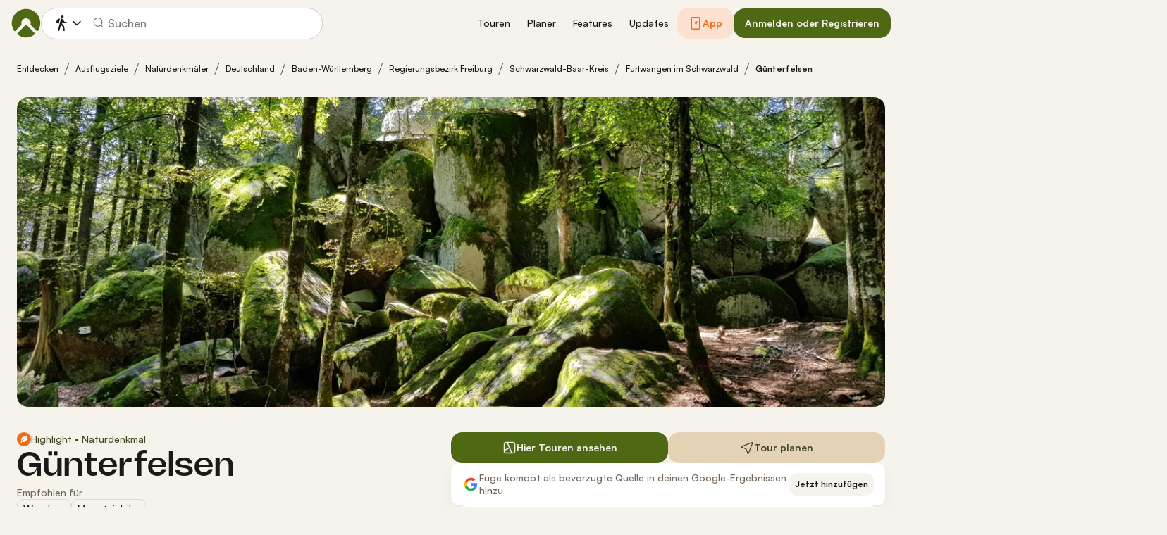

--- FILE ---
content_type: image/svg+xml
request_url: https://www.komoot.com/assets/8927c020c3d97738.svg
body_size: 3646
content:
<svg fill="none" height="44" viewBox="0 0 148 44" width="148" xmlns="http://www.w3.org/2000/svg" xmlns:xlink="http://www.w3.org/1999/xlink"><clipPath id="a"><path d="m0 0h148v44h-148z"/></clipPath><g clip-path="url(#a)"><path clip-rule="evenodd" d="m3.30112 0c-1.82316 0-3.30112 1.37438-3.30112 3.06977v37.86043c0 1.6954 1.47796 3.0698 3.30112 3.0698h141.39788c1.823 0 3.301-1.3744 3.301-3.0698v-37.86043c0-1.69539-1.478-3.06977-3.301-3.06977z" fill="#000" fill-rule="evenodd"/><g fill="#fff"><path clip-rule="evenodd" d="m27.8267 6c.1312 1.71262-.4104 3.4089-1.5098 4.7286-.5264.6548-1.1945 1.1815-1.9541 1.5406-.7595.3592-1.5906.5412-2.4306.5326-.0536-.8236.0556-1.6497.3215-2.431.2658-.78132.683-1.50259 1.2278-2.12258 1.1142-1.26909 2.6657-2.07181 4.3452-2.24822zm3.0637 12.4649c-.5582.9834-.8585 2.092-.8731 3.2227.0014 1.2719.3771 2.5152 1.0804 3.5749.7032 1.0598 1.7028 1.8891 2.8742 2.3845-.4605 1.4961-1.1548 2.91-2.0569 4.1893-1.2116 1.8125-2.4819 3.5831-4.4982 3.6158-.9589.0222-1.6062-.2536-2.2807-.5409-.7036-.2997-1.4367-.612-2.5839-.612-1.2167 0-1.9827.3223-2.7214.6332-.6384.2687-1.2565.5288-2.1275.565-1.9202.0711-3.3877-1.9344-4.6433-3.7298-2.5097-3.6666-4.46392-10.333-1.844-14.869.6048-1.0868 1.4809-1.9985 2.5428-2.6461 1.0618-.6476 2.2734-1.0091 3.5165-1.0493 1.0891-.0224 2.1341.3974 3.0503.7654.7007.2814 1.326.5326 1.8381.5326.4501 0 1.058-.2412 1.7664-.5224 1.116-.4429 2.4814-.9849 3.8729-.8388 1.0664.0334 2.1103.3149 3.0489.8223.9385.5074 1.7458 1.2267 2.3578 2.1006-.9633.5923-1.7611 1.4185-2.3193 2.402z" fill-rule="evenodd"/><path d="m54.3609 29.45h-5.6265l-1.3512 3.9897h-2.3832l5.3294-14.7611h2.476l5.3294 14.7611h-2.4238zm-5.0438-1.8411h4.46l-2.1986-6.4751h-.0616z"/><path d="m69.6444 28.0593c0 3.3444-1.79 5.493-4.4912 5.493-.6843.0358-1.3648-.1218-1.9637-.4548-.5988-.333-1.0918-.8279-1.4225-1.428h-.0511v5.3305h-2.209v-14.3223h2.1383v1.79h.0406c.3458-.5973.8471-1.0896 1.4506-1.4247.6034-.335 1.2863-.5002 1.9762-.4779 2.7313 0 4.5318 2.1591 4.5318 5.4942zm-2.2706 0c0-2.1789-1.126-3.6113-2.844-3.6113-1.6878 0-2.8231 1.4626-2.8231 3.6113 0 2.1684 1.1353 3.6206 2.8231 3.6206 1.718 0 2.844-1.422 2.844-3.6206z"/><path d="m81.4896 28.0593c0 3.3443-1.79 5.493-4.4913 5.493-.6843.0358-1.3648-.1218-1.9636-.4548-.5989-.333-1.0919-.8279-1.4225-1.428h-.0511v5.3305h-2.2091v-14.3223h2.1382v1.79h.0407c.3458-.5973.8471-1.0896 1.4505-1.4247.6035-.335 1.2864-.5002 1.9762-.4779 2.7315 0 4.532 2.1591 4.532 5.4942zm-2.2706 0c0-2.1789-1.126-3.6114-2.8441-3.6114-1.6878 0-2.8231 1.4627-2.8231 3.6114 0 2.1684 1.1353 3.6206 2.8231 3.6206 1.7181 0 2.8441-1.422 2.8441-3.6206z"/><path d="m89.3182 29.3269c.1637 1.4638 1.5857 2.4249 3.5289 2.4249 1.862 0 3.2016-.9611 3.2016-2.281 0-1.1457-.8079-1.8318-2.721-2.3019l-1.913-.4609c-2.7106-.6547-3.9689-1.9223-3.9689-3.9793 0-2.5469 2.2195-4.2962 5.3711-4.2962 3.1192 0 5.2574 1.7493 5.3294 4.2962h-2.23c-.1335-1.4731-1.3512-2.3623-3.1307-2.3623-1.7796 0-2.9973.8997-2.9973 2.2091 0 1.0436.7778 1.6576 2.6804 2.1277l1.6263.3994c3.0286.7162 4.2869 1.9328 4.2869 4.0919 0 2.7616-2.1997 4.4912-5.6985 4.4912-3.2735 0-5.4837-1.689-5.6265-4.3589z"/><path d="m103.149 20.1308v2.5469h2.047v1.7493h-2.047v5.9331c0 .9217.41 1.3512 1.31 1.3512.243-.0043.485-.0213.727-.0512v1.739c-.405.0755-.816.1098-1.227.1021-2.179 0-3.029-.8184-3.029-2.9055v-6.1687h-1.5648v-1.7493h1.5648v-2.5469z"/><path d="m106.381 28.0593c0-3.3861 1.995-5.514 5.104-5.514 3.121 0 5.106 2.1278 5.106 5.514 0 3.3954-1.975 5.5139-5.106 5.5139-3.129 0-5.104-2.1185-5.104-5.5139zm7.959 0c0-2.3228-1.065-3.6938-2.855-3.6938s-2.853 1.3814-2.853 3.6938c0 2.3321 1.063 3.6926 2.853 3.6926s2.855-1.3605 2.855-3.6926z"/><path d="m118.412 22.6777h2.107v1.8318h.051c.143-.5721.478-1.0777.949-1.4318.472-.3541 1.051-.5351 1.64-.5126.254-.0009.508.0267.757.0824v2.0663c-.322-.0982-.657-.1433-.993-.1335-.321-.013-.641.0435-.938.1658s-.564.3075-.782.5427c-.219.2352-.384.515-.485.8201-.1.3051-.133.6283-.097.9474v6.3834h-2.209z"/><path d="m134.101 30.2788c-.297 1.9537-2.2 3.2944-4.634 3.2944-3.131 0-5.074-2.0976-5.074-5.4628 0-3.3757 1.953-5.5651 4.981-5.5651 2.977 0 4.85 2.0454 4.85 5.3085v.7569h-7.601v.1335c-.035.3961.014.7951.145 1.1705s.34.7187.614 1.007.606.5151.974.6652c.369.1502.764.2202 1.162.2056.522.0489 1.046-.072 1.493-.3447.448-.2727.796-.6827.992-1.169zm-7.468-3.212h5.381c.019-.3561-.035-.7125-.159-1.0468s-.317-.6392-.565-.8957c-.247-.2565-.546-.4589-.875-.5947-.33-.1358-.685-.2019-1.041-.1943-.36-.0021-.717.067-1.049.2034-.333.1364-.636.3374-.891.5913-.254.254-.456.5559-.594.8883s-.208.6888-.207 1.0485z"/><path d="m50.9023 14.6604h-4.4239v-7.09262h1.1016v6.07982h3.3223z"/><path d="m52.0155 13.1467c0-.9635.7174-1.5189 1.9909-1.5979l1.4498-.0836v-.462c0-.5653-.3737-.8845-1.0958-.8845-.5897 0-.9983.2165-1.1155.5949h-1.0227c.1079-.91937.9727-1.50907 2.187-1.50907 1.3419 0 2.0988.66804 2.0988 1.79867v3.6572h-1.0169v-.7522h-.0836c-.1697.2698-.4079.4898-.6903.6375-.2825.1476-.5991.2176-.9175.2029-.2247.0234-.4518-.0006-.6666-.0704-.2149-.0697-.4128-.1838-.5809-.3347s-.3027-.3354-.3951-.5415c-.0925-.2062-.1407-.4294-.1416-.6553zm3.4407-.4574v-.4475l-1.3071.0836c-.7371.0493-1.0715.3001-1.0715.772 0 .4817.4179.762.9926.762.1684.0171.3385.0001.5001-.0499.1617-.0501.3117-.1321.441-.2413.1293-.1091.2353-.2432.3118-.3942.0764-.151.1217-.3158.1331-.4847z"/><path d="m57.8963 11.9818c0-1.6913.8695-2.76277 2.2218-2.76277.3345-.01541.6665.06471.9572.231s.528.41188.6842.70807h.079v-2.93978h1.0563v7.44208h-1.0122v-.8457h-.0836c-.1683.2942-.4139.5368-.7102.7014s-.632.245-.9707.2325c-1.3616.0001-2.2218-1.0714-2.2218-2.7668zm1.0912 0c0 1.1353.5352 1.8185 1.4302 1.8185.8903 0 1.4406-.6931 1.4406-1.8138 0-1.1156-.5561-1.8185-1.4406-1.8185-.8893 0-1.4302.6878-1.4302 1.8138z"/><path d="m69.154 13.2152c-.1435.4892-.4544.9123-.8784 1.1954s-.9341.4081-1.4409.3531c-.3526.0093-.7031-.0582-1.027-.1979s-.6136-.3482-.8488-.6111c-.2353-.2629-.4105-.5738-.5136-.9112-.103-.3373-.1314-.6931-.0832-1.0426-.0469-.3505-.018-.707.0848-1.0454s.2771-.6507.5111-.9159c.234-.26515.5223-.47694.8452-.62102.323-.14408.6732-.21708 1.0268-.21407 1.4894 0 2.3879 1.01749 2.3879 2.69829v.3686h-3.7797v.0592c-.0165.1965.0082.3942.0725.5805s.1669.3572.3011.5015c.1342.1444.2971.2591.4783.3369.1811.0777.3765.1167.5736.1145.2527.0304.5087-.0151.7355-.1307.2267-.1155.414-.2959.5379-.5182zm-3.7158-1.725h2.7036c.0133-.1797-.0111-.3601-.0717-.5297-.0606-.1697-.156-.3248-.2801-.4554-.124-.1306-.2741-.2338-.4404-.3029-.1663-.0692-.3453-.1028-.5254-.0986-.1827-.0023-.364.032-.5332.1009-.1693.0688-.323.1709-.4522.3001-.1291.1293-.2311.283-.2999.4523s-.1031.3506-.1007.5333z"/><path d="m70.6364 9.30782h1.0169v.85028h.0789c.1339-.30537.3598-.56138.6461-.73232s.6188-.24829.9512-.22128c.2605-.01958.522.01969.7652.1149s.4618.24392.6398.43511c.1779.1912.3105.41999.388.66939s.0979.5131.0597.7714v3.4651h-1.0564v-3.1998c0-.8602-.3737-1.288-1.155-1.288-.1768-.0082-.3533.0219-.5174.0883-.1641.0663-.312.1674-.4334.2962-.1213.1289-.2134.2824-.2699.4502s-.0761.3457-.0574.5218v3.1313h-1.0563z"/><path d="m79.5818 7.72503c-.0082-.13682.025-.27293.0951-.39071.0701-.11777.1739-.21178.2981-.26986.1241-.05807.2629-.07752.3982-.05584s.261.0835.3608.17745.1691.2157.1989.34948.0188.27343-.0317.40085c-.0505.12743-.1381.23676-.2514.31384s-.2472.11835-.3843.11847c-.0876.00446-.1752-.00883-.2575-.03908-.0824-.03026-.1577-.07685-.2216-.13698-.0639-.06012-.1149-.13254-.1501-.2129-.0351-.08036-.0537-.16701-.0545-.25472zm.1579 1.58279h1.0517v5.35258h-1.0517z"/><path d="m82.496 9.30782h1.0169v.86018h.079c.1272-.28677.335-.53044.598-.70146.263-.17103.57-.26206.8838-.26206.3137 0 .6207.09103.8837.26206.263.17102.4708.41469.5981.70146h.0835c.1495-.30049.3826-.55134.6714-.72229.2887-.17096.6208-.25473.9561-.24121.2346-.01921.4705.01387.6907.09686.2203.08298.4194.21381.5829.38304.1636.16923.2876.3726.363.5956.0755.2229.1005.4598.0733.6936v3.6868h-1.0563v-3.4111c0-.7226-.3447-1.0767-1.0377-1.0767-.1493-.0064-.2984.0182-.4377.0721-.1394.054-.2661.1361-.3721.2414-.1061.1053-.1893.2313-.2443.3702-.055.139-.0807.2878-.0754.4371v3.367h-1.0378v-3.5144c.0067-.1347-.0159-.2692-.0663-.3943-.0503-.1251-.1272-.2378-.2253-.3303s-.2151-.1626-.3429-.2056c-.1278-.0429-.2634-.0577-.3974-.0432-.1549.0026-.3077.0364-.4492.0993-.1416.063-.2689.1539-.3745.2673s-.1872.2469-.2399.3925c-.0528.1457-.0756.3005-.0671.4552v3.2735h-1.0563z"/></g></g></svg>